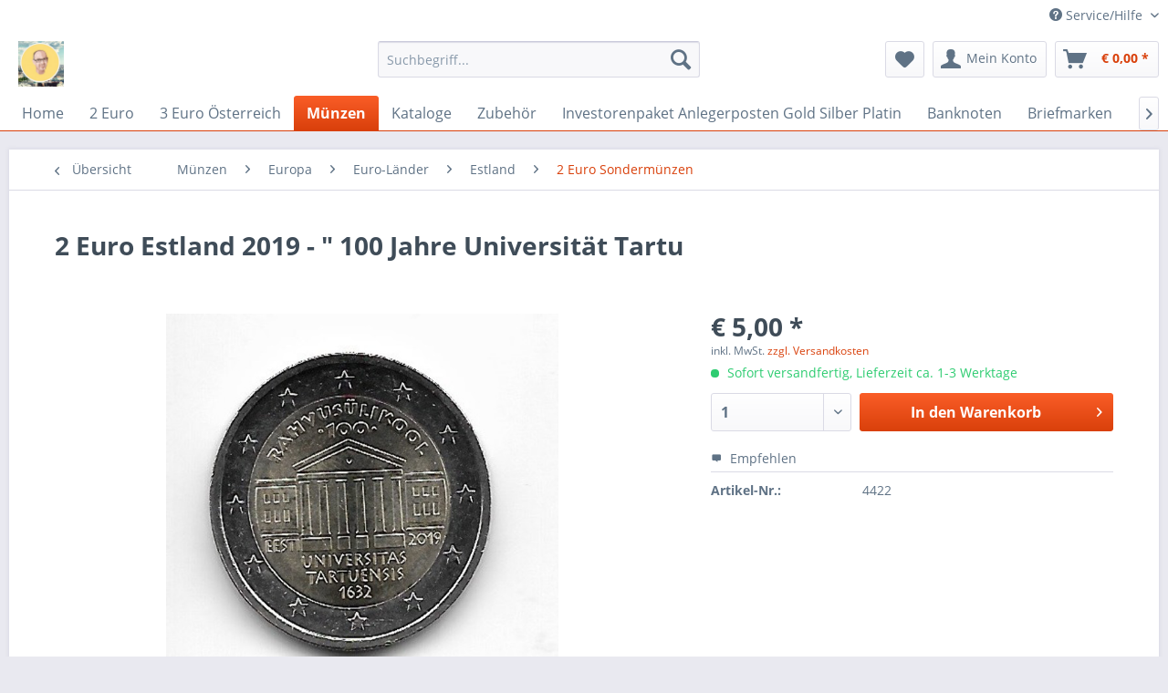

--- FILE ---
content_type: text/html; charset=UTF-8
request_url: https://eiamaya.at/muenzen/europa/euro-laender/estland/2-euro-sondermuenzen/4422/2-euro-estland-2019-100-jahre-universitaet-tartu
body_size: 12483
content:
<!DOCTYPE html>
<html class="no-js" lang="de" itemscope="itemscope" itemtype="http://schema.org/WebPage">
<head>
<meta charset="utf-8">
<meta name="author" content="" />
<meta name="robots" content="index,follow" />
<meta name="revisit-after" content="15 days" />
<meta name="keywords" content="" />
<meta name="description" content="Rollenware" />
<meta property="og:type" content="product" />
<meta property="og:site_name" content="Münzen Mayer" />
<meta property="og:url" content="https://eiamaya.at/muenzen/europa/euro-laender/estland/2-euro-sondermuenzen/4422/2-euro-estland-2019-100-jahre-universitaet-tartu" />
<meta property="og:title" content="2 Euro Estland 2019 - &quot; 100 Jahre Universität Tartu" />
<meta property="og:description" content="" />
<meta property="og:image" content="https://eiamaya.at/media/image/52/11/4e/9119.jpg" />
<meta property="product:brand" content="kein Hersteller" />
<meta property="product:price" content="5,00" />
<meta property="product:product_link" content="https://eiamaya.at/muenzen/europa/euro-laender/estland/2-euro-sondermuenzen/4422/2-euro-estland-2019-100-jahre-universitaet-tartu" />
<meta name="twitter:card" content="product" />
<meta name="twitter:site" content="Münzen Mayer" />
<meta name="twitter:title" content="2 Euro Estland 2019 - &quot; 100 Jahre Universität Tartu" />
<meta name="twitter:description" content="" />
<meta name="twitter:image" content="https://eiamaya.at/media/image/52/11/4e/9119.jpg" />
<meta itemprop="copyrightHolder" content="Münzen Mayer" />
<meta itemprop="copyrightYear" content="2014" />
<meta itemprop="isFamilyFriendly" content="True" />
<meta itemprop="image" content="https://eiamaya.at/media/image/ae/a1/58/Anmerkung-2019-12-04-210056.jpg" />
<meta name="viewport" content="width=device-width, initial-scale=1.0">
<meta name="mobile-web-app-capable" content="yes">
<meta name="apple-mobile-web-app-title" content="Münzen Mayer">
<meta name="apple-mobile-web-app-capable" content="yes">
<meta name="apple-mobile-web-app-status-bar-style" content="default">
<link rel="apple-touch-icon-precomposed" href="/themes/Frontend/Responsive/frontend/_public/src/img/apple-touch-icon-precomposed.png">
<link rel="shortcut icon" href="/themes/Frontend/Responsive/frontend/_public/src/img/favicon.ico">
<meta name="msapplication-navbutton-color" content="#D9400B" />
<meta name="application-name" content="Münzen Mayer" />
<meta name="msapplication-starturl" content="https://eiamaya.at/" />
<meta name="msapplication-window" content="width=1024;height=768" />
<meta name="msapplication-TileImage" content="/themes/Frontend/Responsive/frontend/_public/src/img/win-tile-image.png">
<meta name="msapplication-TileColor" content="#D9400B">
<meta name="theme-color" content="#D9400B" />
<link rel="canonical" href="https://eiamaya.at/muenzen/europa/euro-laender/estland/2-euro-sondermuenzen/4422/2-euro-estland-2019-100-jahre-universitaet-tartu" />
<title itemprop="name">2 Euro Estland 2019 - " 100 Jahre Universität Tartu | 2 Euro Sondermünzen | Estland | Euro-Länder  | Europa | Münzen | Münzen Mayer</title>
<link href="/web/cache/1708033047_2cec39f0490c8287aa1d6d7b0d29f7a2.css" media="all" rel="stylesheet" type="text/css" />
</head>
<body class="is--ctl-detail is--act-index" >
<div data-paypalUnifiedMetaDataContainer="true" data-paypalUnifiedRestoreOrderNumberUrl="https://eiamaya.at/widgets/PaypalUnifiedOrderNumber/restoreOrderNumber" class="is--hidden">
</div>
<div class="page-wrap">
<noscript class="noscript-main">
<div class="alert is--warning">
<div class="alert--icon">
<i class="icon--element icon--warning"></i>
</div>
<div class="alert--content">
Um M&#xFC;nzen&#x20;Mayer in vollem Umfang nutzen zu k&ouml;nnen, empfehlen wir Ihnen Javascript in Ihrem Browser zu aktiveren.
</div>
</div>
</noscript>
<header class="header-main">
<div class="top-bar">
<div class="container block-group">
<nav class="top-bar--navigation block" role="menubar">

    



    

<div class="navigation--entry entry--compare is--hidden" role="menuitem" aria-haspopup="true" data-drop-down-menu="true">
    

</div>
<div class="navigation--entry entry--service has--drop-down" role="menuitem" aria-haspopup="true" data-drop-down-menu="true">
<i class="icon--service"></i> Service/Hilfe
<ul class="service--list is--rounded" role="menu">
<li class="service--entry" role="menuitem">
<a class="service--link" href="javascript:openCookieConsentManager()" title="Cookies" >
Cookies
</a>
</li>
<li class="service--entry" role="menuitem">
<a class="service--link" href="https://eiamaya.at/kontaktformular" title="Kontakt" target="_self">
Kontakt
</a>
</li>
<li class="service--entry" role="menuitem">
<a class="service--link" href="https://eiamaya.at/versand-und-zahlungsbedingungen" title="Versand und Zahlungsbedingungen" >
Versand und Zahlungsbedingungen
</a>
</li>
<li class="service--entry" role="menuitem">
<a class="service--link" href="https://eiamaya.at/widerrufsrecht" title="Widerrufsrecht" >
Widerrufsrecht
</a>
</li>
<li class="service--entry" role="menuitem">
<a class="service--link" href="https://eiamaya.at/agb" title="AGB" >
AGB
</a>
</li>
<li class="service--entry" role="menuitem">
<a class="service--link" href="https://eiamaya.at/impressum" title="Impressum" >
Impressum
</a>
</li>
</ul>
</div>
</nav>
</div>
</div>
<div class="container header--navigation">
<div class="logo-main block-group" role="banner">
<div class="logo--shop block">
<a class="logo--link" href="https://eiamaya.at/" title="Münzen Mayer - zur Startseite wechseln">
<picture>
<source srcset="https://eiamaya.at/media/image/ae/a1/58/Anmerkung-2019-12-04-210056.jpg" media="(min-width: 78.75em)">
<source srcset="https://eiamaya.at/media/image/ae/a1/58/Anmerkung-2019-12-04-210056.jpg" media="(min-width: 64em)">
<source srcset="https://eiamaya.at/media/image/ae/a1/58/Anmerkung-2019-12-04-210056.jpg" media="(min-width: 48em)">
<img srcset="https://eiamaya.at/media/image/ae/a1/58/Anmerkung-2019-12-04-210056.jpg" alt="Münzen Mayer - zur Startseite wechseln" />
</picture>
</a>
</div>
</div>
<nav class="shop--navigation block-group">
<ul class="navigation--list block-group" role="menubar">
<li class="navigation--entry entry--menu-left" role="menuitem">
<a class="entry--link entry--trigger btn is--icon-left" href="#offcanvas--left" data-offcanvas="true" data-offCanvasSelector=".sidebar-main">
<i class="icon--menu"></i> Menü
</a>
</li>
<li class="navigation--entry entry--search" role="menuitem" data-search="true" aria-haspopup="true" data-minLength="3">
<a class="btn entry--link entry--trigger" href="#show-hide--search" title="Suche anzeigen / schließen">
<i class="icon--search"></i>
<span class="search--display">Suchen</span>
</a>
<form action="/search" method="get" class="main-search--form">
<input type="search" name="sSearch" class="main-search--field" autocomplete="off" autocapitalize="off" placeholder="Suchbegriff..." maxlength="30" />
<button type="submit" class="main-search--button">
<i class="icon--search"></i>
<span class="main-search--text">Suchen</span>
</button>
<div class="form--ajax-loader">&nbsp;</div>
</form>
<div class="main-search--results"></div>
</li>

    <li class="navigation--entry entry--notepad" role="menuitem">
        
        <a href="https://eiamaya.at/note" title="Merkzettel" class="btn">
            <i class="icon--heart"></i>
                    </a>
    </li>




    <li class="navigation--entry entry--account with-slt"
        role="menuitem"
        data-offcanvas="true"
        data-offCanvasSelector=".account--dropdown-navigation">
        
            <a href="https://eiamaya.at/account"
               title="Mein Konto"
               class="btn is--icon-left entry--link account--link">
                <i class="icon--account"></i>
                                    <span class="account--display">
                        Mein Konto
                    </span>
                            </a>
        

                    
                <div class="account--dropdown-navigation">

                    
                        <div class="navigation--smartphone">
                            <div class="entry--close-off-canvas">
                                <a href="#close-account-menu"
                                   class="account--close-off-canvas"
                                   title="Menü schließen">
                                    Menü schließen <i class="icon--arrow-right"></i>
                                </a>
                            </div>
                        </div>
                    

                    
                            <div class="account--menu is--rounded is--personalized">
        
                            
                
                                            <span class="navigation--headline">
                            Mein Konto
                        </span>
                                    

                
                <div class="account--menu-container">

                    
                        
                        <ul class="sidebar--navigation navigation--list is--level0 show--active-items">
                            
                                
                                
                                    
                                                                                    <li class="navigation--entry">
                                                <span class="navigation--signin">
                                                    <a href="https://eiamaya.at/account#hide-registration"
                                                       class="blocked--link btn is--primary navigation--signin-btn"
                                                       data-collapseTarget="#registration"
                                                       data-action="close">
                                                        Anmelden
                                                    </a>
                                                    <span class="navigation--register">
                                                        oder
                                                        <a href="https://eiamaya.at/account#show-registration"
                                                           class="blocked--link"
                                                           data-collapseTarget="#registration"
                                                           data-action="open">
                                                            registrieren
                                                        </a>
                                                    </span>
                                                </span>
                                            </li>
                                                                            

                                    
                                        <li class="navigation--entry">
                                            <a href="https://eiamaya.at/account" title="Übersicht" class="navigation--link">
                                                Übersicht
                                            </a>
                                        </li>
                                    
                                

                                
                                
                                    <li class="navigation--entry">
                                        <a href="https://eiamaya.at/account/profile" title="Persönliche Daten" class="navigation--link" rel="nofollow">
                                            Persönliche Daten
                                        </a>
                                    </li>
                                

                                
                                
                                                                            
                                            <li class="navigation--entry">
                                                <a href="https://eiamaya.at/address/index/sidebar/" title="Adressen" class="navigation--link" rel="nofollow">
                                                    Adressen
                                                </a>
                                            </li>
                                        
                                                                    

                                
                                
                                    <li class="navigation--entry">
                                        <a href="https://eiamaya.at/account/payment" title="Zahlungsarten" class="navigation--link" rel="nofollow">
                                            Zahlungsarten
                                        </a>
                                    </li>
                                

                                
                                
                                    <li class="navigation--entry">
                                        <a href="https://eiamaya.at/account/orders" title="Bestellungen" class="navigation--link" rel="nofollow">
                                            Bestellungen
                                        </a>
                                    </li>
                                

                                
                                
                                                                            <li class="navigation--entry">
                                            <a href="https://eiamaya.at/account/downloads" title="Sofortdownloads" class="navigation--link" rel="nofollow">
                                                Sofortdownloads
                                            </a>
                                        </li>
                                                                    

                                
                                
                                    <li class="navigation--entry">
                                        <a href="https://eiamaya.at/note" title="Merkzettel" class="navigation--link" rel="nofollow">
                                            Merkzettel
                                        </a>
                                    </li>
                                

                                
                                
                                                                    

                                
                                
                                                                    
                            
                        </ul>
                    
                </div>
                    
    </div>
                    
                </div>
            
            </li>




    <li class="navigation--entry entry--cart" role="menuitem">
        
        <a class="btn is--icon-left cart--link" href="https://eiamaya.at/checkout/cart" title="Warenkorb">
            <span class="cart--display">
                                    Warenkorb
                            </span>

            <span class="badge is--primary is--minimal cart--quantity is--hidden">0</span>

            <i class="icon--basket"></i>

            <span class="cart--amount">
                &euro;&nbsp;0,00 *
            </span>
        </a>
        <div class="ajax-loader">&nbsp;</div>
    </li>



</ul>
</nav>
<div class="container--ajax-cart" data-collapse-cart="true" data-displayMode="offcanvas"></div>
</div>
</header>
<nav class="navigation-main">
<div class="container" data-menu-scroller="true" data-listSelector=".navigation--list.container" data-viewPortSelector=".navigation--list-wrapper">
<div class="navigation--list-wrapper">
<ul class="navigation--list container" role="menubar" itemscope="itemscope" itemtype="http://schema.org/SiteNavigationElement">
<li class="navigation--entry is--home" role="menuitem"><a class="navigation--link is--first" href="https://eiamaya.at/" title="Home" itemprop="url"><span itemprop="name">Home</span></a></li><li class="navigation--entry" role="menuitem"><a class="navigation--link" href="https://eiamaya.at/2-euro/" title="2 Euro" itemprop="url"><span itemprop="name">2 Euro</span></a></li><li class="navigation--entry" role="menuitem"><a class="navigation--link" href="https://eiamaya.at/3-euro-oesterreich/" title="3 Euro Österreich" itemprop="url"><span itemprop="name">3 Euro Österreich</span></a></li><li class="navigation--entry is--active" role="menuitem"><a class="navigation--link is--active" href="https://eiamaya.at/muenzen/" title="Münzen" itemprop="url"><span itemprop="name">Münzen</span></a></li><li class="navigation--entry" role="menuitem"><a class="navigation--link" href="https://eiamaya.at/kataloge/" title="Kataloge" itemprop="url"><span itemprop="name">Kataloge</span></a></li><li class="navigation--entry" role="menuitem"><a class="navigation--link" href="https://eiamaya.at/zubehoer/" title="Zubehör" itemprop="url"><span itemprop="name">Zubehör</span></a></li><li class="navigation--entry" role="menuitem"><a class="navigation--link" href="https://eiamaya.at/investorenpaket-anlegerposten-gold-silber-platin/" title="Investorenpaket Anlegerposten Gold Silber Platin" itemprop="url"><span itemprop="name">Investorenpaket Anlegerposten Gold Silber Platin</span></a></li><li class="navigation--entry" role="menuitem"><a class="navigation--link" href="https://eiamaya.at/banknoten/" title="Banknoten" itemprop="url"><span itemprop="name">Banknoten</span></a></li><li class="navigation--entry" role="menuitem"><a class="navigation--link" href="https://eiamaya.at/briefmarken/" title="Briefmarken" itemprop="url"><span itemprop="name">Briefmarken</span></a></li><li class="navigation--entry" role="menuitem"><a class="navigation--link" href="https://eiamaya.at/briefe-ganzsachen-etc./" title="Briefe Ganzsachen etc." itemprop="url"><span itemprop="name">Briefe Ganzsachen etc.</span></a></li><li class="navigation--entry" role="menuitem"><a class="navigation--link" href="https://eiamaya.at/comics-buecher.../" title="Comics,Bücher..." itemprop="url"><span itemprop="name">Comics,Bücher...</span></a></li><li class="navigation--entry" role="menuitem"><a class="navigation--link" href="https://eiamaya.at/orden-abzeichen-medaillen-jetons/" title="Orden & Abzeichen,Medaillen, Jetons" itemprop="url"><span itemprop="name">Orden & Abzeichen,Medaillen, Jetons</span></a></li><li class="navigation--entry" role="menuitem"><a class="navigation--link" href="https://eiamaya.at/schalplatten-vinyl/" title="Schalplatten Vinyl" itemprop="url"><span itemprop="name">Schalplatten Vinyl</span></a></li><li class="navigation--entry" role="menuitem"><a class="navigation--link" href="https://eiamaya.at/fahrzeuge/" title="Fahrzeuge" itemprop="url"><span itemprop="name">Fahrzeuge</span></a></li><li class="navigation--entry" role="menuitem"><a class="navigation--link" href="https://eiamaya.at/flohmarkt/" title="Flohmarkt" itemprop="url"><span itemprop="name">Flohmarkt</span></a></li><li class="navigation--entry" role="menuitem"><a class="navigation--link" href="https://eiamaya.at/wir-kaufen-an-nach-bedarf/" title="Wir Kaufen an nach Bedarf!" itemprop="url"><span itemprop="name">Wir Kaufen an nach Bedarf!</span></a></li>            </ul>
</div>
</div>
</nav>
<section class="content-main container block-group">
<nav class="content--breadcrumb block">
<a class="breadcrumb--button breadcrumb--link" href="https://eiamaya.at/muenzen/europa/euro-laender/estland/2-euro-sondermuenzen/" title="Übersicht">
<i class="icon--arrow-left"></i>
<span class="breadcrumb--title">Übersicht</span>
</a>
<ul class="breadcrumb--list" role="menu" itemscope itemtype="http://schema.org/BreadcrumbList">
<li class="breadcrumb--entry" itemprop="itemListElement" itemscope itemtype="http://schema.org/ListItem">
<a class="breadcrumb--link" href="https://eiamaya.at/muenzen/" title="Münzen" itemprop="item">
<link itemprop="url" href="https://eiamaya.at/muenzen/" />
<span class="breadcrumb--title" itemprop="name">Münzen</span>
</a>
<meta itemprop="position" content="0" />
</li>
<li class="breadcrumb--separator">
<i class="icon--arrow-right"></i>
</li>
<li class="breadcrumb--entry" itemprop="itemListElement" itemscope itemtype="http://schema.org/ListItem">
<a class="breadcrumb--link" href="https://eiamaya.at/muenzen/europa/" title="Europa" itemprop="item">
<link itemprop="url" href="https://eiamaya.at/muenzen/europa/" />
<span class="breadcrumb--title" itemprop="name">Europa</span>
</a>
<meta itemprop="position" content="1" />
</li>
<li class="breadcrumb--separator">
<i class="icon--arrow-right"></i>
</li>
<li class="breadcrumb--entry" itemprop="itemListElement" itemscope itemtype="http://schema.org/ListItem">
<a class="breadcrumb--link" href="https://eiamaya.at/muenzen/europa/euro-laender/" title="Euro-Länder " itemprop="item">
<link itemprop="url" href="https://eiamaya.at/muenzen/europa/euro-laender/" />
<span class="breadcrumb--title" itemprop="name">Euro-Länder </span>
</a>
<meta itemprop="position" content="2" />
</li>
<li class="breadcrumb--separator">
<i class="icon--arrow-right"></i>
</li>
<li class="breadcrumb--entry" itemprop="itemListElement" itemscope itemtype="http://schema.org/ListItem">
<a class="breadcrumb--link" href="https://eiamaya.at/muenzen/europa/euro-laender/estland/" title="Estland" itemprop="item">
<link itemprop="url" href="https://eiamaya.at/muenzen/europa/euro-laender/estland/" />
<span class="breadcrumb--title" itemprop="name">Estland</span>
</a>
<meta itemprop="position" content="3" />
</li>
<li class="breadcrumb--separator">
<i class="icon--arrow-right"></i>
</li>
<li class="breadcrumb--entry is--active" itemprop="itemListElement" itemscope itemtype="http://schema.org/ListItem">
<a class="breadcrumb--link" href="https://eiamaya.at/muenzen/europa/euro-laender/estland/2-euro-sondermuenzen/" title="2 Euro Sondermünzen" itemprop="item">
<link itemprop="url" href="https://eiamaya.at/muenzen/europa/euro-laender/estland/2-euro-sondermuenzen/" />
<span class="breadcrumb--title" itemprop="name">2 Euro Sondermünzen</span>
</a>
<meta itemprop="position" content="4" />
</li>
</ul>
</nav>
<nav class="product--navigation">
<a href="#" class="navigation--link link--prev">
<div class="link--prev-button">
<span class="link--prev-inner">Zurück</span>
</div>
<div class="image--wrapper">
<div class="image--container"></div>
</div>
</a>
<a href="#" class="navigation--link link--next">
<div class="link--next-button">
<span class="link--next-inner">Vor</span>
</div>
<div class="image--wrapper">
<div class="image--container"></div>
</div>
</a>
</nav>
<div class="content-main--inner">
<aside class="sidebar-main off-canvas">
<div class="navigation--smartphone">
<ul class="navigation--list ">
<li class="navigation--entry entry--close-off-canvas">
<a href="#close-categories-menu" title="Menü schließen" class="navigation--link">
Menü schließen <i class="icon--arrow-right"></i>
</a>
</li>
</ul>
<div class="mobile--switches">

    



    

</div>
</div>
<div class="sidebar--categories-wrapper" data-subcategory-nav="true" data-mainCategoryId="3" data-categoryId="949" data-fetchUrl="/widgets/listing/getCategory/categoryId/949">
<div class="categories--headline navigation--headline">
Kategorien
</div>
<div class="sidebar--categories-navigation">
<ul class="sidebar--navigation categories--navigation navigation--list is--drop-down is--level0 is--rounded" role="menu">
<li class="navigation--entry has--sub-children" role="menuitem">
<a class="navigation--link link--go-forward" href="https://eiamaya.at/2-euro/" data-categoryId="805" data-fetchUrl="/widgets/listing/getCategory/categoryId/805" title="2 Euro" >
2 Euro
<span class="is--icon-right">
<i class="icon--arrow-right"></i>
</span>
</a>
</li>
<li class="navigation--entry has--sub-children" role="menuitem">
<a class="navigation--link link--go-forward" href="https://eiamaya.at/3-euro-oesterreich/" data-categoryId="1653" data-fetchUrl="/widgets/listing/getCategory/categoryId/1653" title="3 Euro Österreich" >
3 Euro Österreich
<span class="is--icon-right">
<i class="icon--arrow-right"></i>
</span>
</a>
</li>
<li class="navigation--entry is--active has--sub-categories has--sub-children" role="menuitem">
<a class="navigation--link is--active has--sub-categories link--go-forward" href="https://eiamaya.at/muenzen/" data-categoryId="821" data-fetchUrl="/widgets/listing/getCategory/categoryId/821" title="Münzen" >
Münzen
<span class="is--icon-right">
<i class="icon--arrow-right"></i>
</span>
</a>
<ul class="sidebar--navigation categories--navigation navigation--list is--level1 is--rounded" role="menu">
<li class="navigation--entry has--sub-children" role="menuitem">
<a class="navigation--link link--go-forward" href="https://eiamaya.at/muenzen/muenzen-oesterreich/" data-categoryId="731" data-fetchUrl="/widgets/listing/getCategory/categoryId/731" title="Münzen Österreich" >
Münzen Österreich
<span class="is--icon-right">
<i class="icon--arrow-right"></i>
</span>
</a>
</li>
<li class="navigation--entry is--active has--sub-categories has--sub-children" role="menuitem">
<a class="navigation--link is--active has--sub-categories link--go-forward" href="https://eiamaya.at/muenzen/europa/" data-categoryId="1006" data-fetchUrl="/widgets/listing/getCategory/categoryId/1006" title="Europa" >
Europa
<span class="is--icon-right">
<i class="icon--arrow-right"></i>
</span>
</a>
<ul class="sidebar--navigation categories--navigation navigation--list is--level2 navigation--level-high is--rounded" role="menu">
<li class="navigation--entry has--sub-children" role="menuitem">
<a class="navigation--link link--go-forward" href="https://eiamaya.at/muenzen/europa/3-euro-sondermuenze/" data-categoryId="820" data-fetchUrl="/widgets/listing/getCategory/categoryId/820" title="3 Euro Sondermünze" >
3 Euro Sondermünze
<span class="is--icon-right">
<i class="icon--arrow-right"></i>
</span>
</a>
</li>
<li class="navigation--entry is--active has--sub-categories has--sub-children" role="menuitem">
<a class="navigation--link is--active has--sub-categories link--go-forward" href="https://eiamaya.at/muenzen/europa/euro-laender/" data-categoryId="772" data-fetchUrl="/widgets/listing/getCategory/categoryId/772" title="Euro-Länder " >
Euro-Länder
<span class="is--icon-right">
<i class="icon--arrow-right"></i>
</span>
</a>
<ul class="sidebar--navigation categories--navigation navigation--list is--level3 navigation--level-high is--rounded" role="menu">
<li class="navigation--entry has--sub-children" role="menuitem">
<a class="navigation--link link--go-forward" href="https://eiamaya.at/muenzen/europa/euro-laender/bulgarien/" data-categoryId="1863" data-fetchUrl="/widgets/listing/getCategory/categoryId/1863" title="Bulgarien" >
Bulgarien
<span class="is--icon-right">
<i class="icon--arrow-right"></i>
</span>
</a>
</li>
<li class="navigation--entry has--sub-children" role="menuitem">
<a class="navigation--link link--go-forward" href="https://eiamaya.at/muenzen/europa/euro-laender/andorra/" data-categoryId="878" data-fetchUrl="/widgets/listing/getCategory/categoryId/878" title="Andorra" >
Andorra
<span class="is--icon-right">
<i class="icon--arrow-right"></i>
</span>
</a>
</li>
<li class="navigation--entry has--sub-children" role="menuitem">
<a class="navigation--link link--go-forward" href="https://eiamaya.at/muenzen/europa/euro-laender/belgien/" data-categoryId="785" data-fetchUrl="/widgets/listing/getCategory/categoryId/785" title="Belgien" >
Belgien
<span class="is--icon-right">
<i class="icon--arrow-right"></i>
</span>
</a>
</li>
<li class="navigation--entry has--sub-children" role="menuitem">
<a class="navigation--link link--go-forward" href="https://eiamaya.at/muenzen/europa/euro-laender/deutschland/" data-categoryId="786" data-fetchUrl="/widgets/listing/getCategory/categoryId/786" title="Deutschland" >
Deutschland
<span class="is--icon-right">
<i class="icon--arrow-right"></i>
</span>
</a>
</li>
<li class="navigation--entry is--active has--sub-categories has--sub-children" role="menuitem">
<a class="navigation--link is--active has--sub-categories link--go-forward" href="https://eiamaya.at/muenzen/europa/euro-laender/estland/" data-categoryId="787" data-fetchUrl="/widgets/listing/getCategory/categoryId/787" title="Estland" >
Estland
<span class="is--icon-right">
<i class="icon--arrow-right"></i>
</span>
</a>
<ul class="sidebar--navigation categories--navigation navigation--list is--level4 navigation--level-high is--rounded" role="menu">
<li class="navigation--entry" role="menuitem">
<a class="navigation--link" href="https://eiamaya.at/muenzen/europa/euro-laender/estland/estland-vor-euro/" data-categoryId="1741" data-fetchUrl="/widgets/listing/getCategory/categoryId/1741" title="Estland vor Euro" >
Estland vor Euro
</a>
</li>
<li class="navigation--entry is--active" role="menuitem">
<a class="navigation--link is--active" href="https://eiamaya.at/muenzen/europa/euro-laender/estland/2-euro-sondermuenzen/" data-categoryId="949" data-fetchUrl="/widgets/listing/getCategory/categoryId/949" title="2 Euro Sondermünzen" >
2 Euro Sondermünzen
</a>
</li>
<li class="navigation--entry" role="menuitem">
<a class="navigation--link" href="https://eiamaya.at/muenzen/europa/euro-laender/estland/kursmuenzen-coinset-gedenkmuenzen/" data-categoryId="969" data-fetchUrl="/widgets/listing/getCategory/categoryId/969" title="Kursmünzen Coinset Gedenkmünzen" >
Kursmünzen Coinset Gedenkmünzen
</a>
</li>
</ul>
</li>
<li class="navigation--entry has--sub-children" role="menuitem">
<a class="navigation--link link--go-forward" href="https://eiamaya.at/muenzen/europa/euro-laender/finnland/" data-categoryId="788" data-fetchUrl="/widgets/listing/getCategory/categoryId/788" title="Finnland" >
Finnland
<span class="is--icon-right">
<i class="icon--arrow-right"></i>
</span>
</a>
</li>
<li class="navigation--entry has--sub-children" role="menuitem">
<a class="navigation--link link--go-forward" href="https://eiamaya.at/muenzen/europa/euro-laender/frankreich/" data-categoryId="789" data-fetchUrl="/widgets/listing/getCategory/categoryId/789" title="Frankreich" >
Frankreich
<span class="is--icon-right">
<i class="icon--arrow-right"></i>
</span>
</a>
</li>
<li class="navigation--entry has--sub-children" role="menuitem">
<a class="navigation--link link--go-forward" href="https://eiamaya.at/muenzen/europa/euro-laender/griechenland/" data-categoryId="790" data-fetchUrl="/widgets/listing/getCategory/categoryId/790" title="Griechenland" >
Griechenland
<span class="is--icon-right">
<i class="icon--arrow-right"></i>
</span>
</a>
</li>
<li class="navigation--entry has--sub-children" role="menuitem">
<a class="navigation--link link--go-forward" href="https://eiamaya.at/muenzen/europa/euro-laender/kroatien/" data-categoryId="1784" data-fetchUrl="/widgets/listing/getCategory/categoryId/1784" title="Kroatien" >
Kroatien
<span class="is--icon-right">
<i class="icon--arrow-right"></i>
</span>
</a>
</li>
<li class="navigation--entry has--sub-children" role="menuitem">
<a class="navigation--link link--go-forward" href="https://eiamaya.at/muenzen/europa/euro-laender/irland/" data-categoryId="791" data-fetchUrl="/widgets/listing/getCategory/categoryId/791" title="Irland" >
Irland
<span class="is--icon-right">
<i class="icon--arrow-right"></i>
</span>
</a>
</li>
<li class="navigation--entry has--sub-children" role="menuitem">
<a class="navigation--link link--go-forward" href="https://eiamaya.at/muenzen/europa/euro-laender/italien/" data-categoryId="792" data-fetchUrl="/widgets/listing/getCategory/categoryId/792" title="Italien" >
Italien
<span class="is--icon-right">
<i class="icon--arrow-right"></i>
</span>
</a>
</li>
<li class="navigation--entry has--sub-children" role="menuitem">
<a class="navigation--link link--go-forward" href="https://eiamaya.at/muenzen/europa/euro-laender/lettland/" data-categoryId="793" data-fetchUrl="/widgets/listing/getCategory/categoryId/793" title="Lettland" >
Lettland
<span class="is--icon-right">
<i class="icon--arrow-right"></i>
</span>
</a>
</li>
<li class="navigation--entry has--sub-children" role="menuitem">
<a class="navigation--link link--go-forward" href="https://eiamaya.at/muenzen/europa/euro-laender/litauen/" data-categoryId="877" data-fetchUrl="/widgets/listing/getCategory/categoryId/877" title="Litauen" >
Litauen
<span class="is--icon-right">
<i class="icon--arrow-right"></i>
</span>
</a>
</li>
<li class="navigation--entry has--sub-children" role="menuitem">
<a class="navigation--link link--go-forward" href="https://eiamaya.at/muenzen/europa/euro-laender/luxemburg/" data-categoryId="794" data-fetchUrl="/widgets/listing/getCategory/categoryId/794" title="Luxemburg" >
Luxemburg
<span class="is--icon-right">
<i class="icon--arrow-right"></i>
</span>
</a>
</li>
<li class="navigation--entry has--sub-children" role="menuitem">
<a class="navigation--link link--go-forward" href="https://eiamaya.at/muenzen/europa/euro-laender/malta/" data-categoryId="795" data-fetchUrl="/widgets/listing/getCategory/categoryId/795" title="Malta" >
Malta
<span class="is--icon-right">
<i class="icon--arrow-right"></i>
</span>
</a>
</li>
<li class="navigation--entry has--sub-children" role="menuitem">
<a class="navigation--link link--go-forward" href="https://eiamaya.at/muenzen/europa/euro-laender/monaco/" data-categoryId="796" data-fetchUrl="/widgets/listing/getCategory/categoryId/796" title="Monaco" >
Monaco
<span class="is--icon-right">
<i class="icon--arrow-right"></i>
</span>
</a>
</li>
<li class="navigation--entry has--sub-children" role="menuitem">
<a class="navigation--link link--go-forward" href="https://eiamaya.at/muenzen/europa/euro-laender/niederlande/" data-categoryId="797" data-fetchUrl="/widgets/listing/getCategory/categoryId/797" title="Niederlande" >
Niederlande
<span class="is--icon-right">
<i class="icon--arrow-right"></i>
</span>
</a>
</li>
<li class="navigation--entry has--sub-children" role="menuitem">
<a class="navigation--link link--go-forward" href="https://eiamaya.at/muenzen/europa/euro-laender/oesterreich-euro/" data-categoryId="773" data-fetchUrl="/widgets/listing/getCategory/categoryId/773" title="Österreich Euro" >
Österreich Euro
<span class="is--icon-right">
<i class="icon--arrow-right"></i>
</span>
</a>
</li>
<li class="navigation--entry has--sub-children" role="menuitem">
<a class="navigation--link link--go-forward" href="https://eiamaya.at/muenzen/europa/euro-laender/portugal/" data-categoryId="798" data-fetchUrl="/widgets/listing/getCategory/categoryId/798" title="Portugal" >
Portugal
<span class="is--icon-right">
<i class="icon--arrow-right"></i>
</span>
</a>
</li>
<li class="navigation--entry has--sub-children" role="menuitem">
<a class="navigation--link link--go-forward" href="https://eiamaya.at/muenzen/europa/euro-laender/san-marino/" data-categoryId="799" data-fetchUrl="/widgets/listing/getCategory/categoryId/799" title="San Marino" >
San Marino
<span class="is--icon-right">
<i class="icon--arrow-right"></i>
</span>
</a>
</li>
<li class="navigation--entry has--sub-children" role="menuitem">
<a class="navigation--link link--go-forward" href="https://eiamaya.at/muenzen/europa/euro-laender/slowakei/" data-categoryId="800" data-fetchUrl="/widgets/listing/getCategory/categoryId/800" title="Slowakei" >
Slowakei
<span class="is--icon-right">
<i class="icon--arrow-right"></i>
</span>
</a>
</li>
<li class="navigation--entry has--sub-children" role="menuitem">
<a class="navigation--link link--go-forward" href="https://eiamaya.at/muenzen/europa/euro-laender/slowenien/" data-categoryId="801" data-fetchUrl="/widgets/listing/getCategory/categoryId/801" title="Slowenien" >
Slowenien
<span class="is--icon-right">
<i class="icon--arrow-right"></i>
</span>
</a>
</li>
<li class="navigation--entry has--sub-children" role="menuitem">
<a class="navigation--link link--go-forward" href="https://eiamaya.at/muenzen/europa/euro-laender/spanien/" data-categoryId="802" data-fetchUrl="/widgets/listing/getCategory/categoryId/802" title="Spanien" >
Spanien
<span class="is--icon-right">
<i class="icon--arrow-right"></i>
</span>
</a>
</li>
<li class="navigation--entry has--sub-children" role="menuitem">
<a class="navigation--link link--go-forward" href="https://eiamaya.at/muenzen/europa/euro-laender/vatikan/" data-categoryId="803" data-fetchUrl="/widgets/listing/getCategory/categoryId/803" title="Vatikan" >
Vatikan
<span class="is--icon-right">
<i class="icon--arrow-right"></i>
</span>
</a>
</li>
<li class="navigation--entry has--sub-children" role="menuitem">
<a class="navigation--link link--go-forward" href="https://eiamaya.at/muenzen/europa/euro-laender/zypern/" data-categoryId="804" data-fetchUrl="/widgets/listing/getCategory/categoryId/804" title="Zypern" >
Zypern
<span class="is--icon-right">
<i class="icon--arrow-right"></i>
</span>
</a>
</li>
</ul>
</li>
<li class="navigation--entry" role="menuitem">
<a class="navigation--link" href="https://eiamaya.at/muenzen/europa/england/" data-categoryId="1390" data-fetchUrl="/widgets/listing/getCategory/categoryId/1390" title="England" >
England
</a>
</li>
<li class="navigation--entry" role="menuitem">
<a class="navigation--link" href="https://eiamaya.at/muenzen/europa/liechtenstein/" data-categoryId="1688" data-fetchUrl="/widgets/listing/getCategory/categoryId/1688" title="Liechtenstein" >
Liechtenstein
</a>
</li>
<li class="navigation--entry" role="menuitem">
<a class="navigation--link" href="https://eiamaya.at/muenzen/europa/jugoslawien/" data-categoryId="1738" data-fetchUrl="/widgets/listing/getCategory/categoryId/1738" title="Jugoslawien" >
Jugoslawien
</a>
</li>
<li class="navigation--entry has--sub-children" role="menuitem">
<a class="navigation--link link--go-forward" href="https://eiamaya.at/muenzen/europa/polen/" data-categoryId="822" data-fetchUrl="/widgets/listing/getCategory/categoryId/822" title="Polen" >
Polen
<span class="is--icon-right">
<i class="icon--arrow-right"></i>
</span>
</a>
</li>
<li class="navigation--entry has--sub-children" role="menuitem">
<a class="navigation--link link--go-forward" href="https://eiamaya.at/muenzen/europa/russland/" data-categoryId="1028" data-fetchUrl="/widgets/listing/getCategory/categoryId/1028" title="Rußland" >
Rußland
<span class="is--icon-right">
<i class="icon--arrow-right"></i>
</span>
</a>
</li>
<li class="navigation--entry" role="menuitem">
<a class="navigation--link" href="https://eiamaya.at/muenzen/europa/schweiz/" data-categoryId="1085" data-fetchUrl="/widgets/listing/getCategory/categoryId/1085" title="Schweiz" >
Schweiz
</a>
</li>
<li class="navigation--entry" role="menuitem">
<a class="navigation--link" href="https://eiamaya.at/muenzen/europa/tschechien/" data-categoryId="1551" data-fetchUrl="/widgets/listing/getCategory/categoryId/1551" title="Tschechien" >
Tschechien
</a>
</li>
<li class="navigation--entry" role="menuitem">
<a class="navigation--link" href="https://eiamaya.at/muenzen/europa/tschechoslowakei/" data-categoryId="1689" data-fetchUrl="/widgets/listing/getCategory/categoryId/1689" title="Tschechoslowakei" >
Tschechoslowakei
</a>
</li>
<li class="navigation--entry" role="menuitem">
<a class="navigation--link" href="https://eiamaya.at/muenzen/europa/ukraine/" data-categoryId="1665" data-fetchUrl="/widgets/listing/getCategory/categoryId/1665" title="Ukraine" >
Ukraine
</a>
</li>
<li class="navigation--entry" role="menuitem">
<a class="navigation--link" href="https://eiamaya.at/muenzen/europa/ungarn/" data-categoryId="1008" data-fetchUrl="/widgets/listing/getCategory/categoryId/1008" title="Ungarn" >
Ungarn
</a>
</li>
<li class="navigation--entry" role="menuitem">
<a class="navigation--link" href="https://eiamaya.at/muenzen/europa/verschiedene-europa-laender/" data-categoryId="1794" data-fetchUrl="/widgets/listing/getCategory/categoryId/1794" title="Verschiedene Europa Länder" >
Verschiedene Europa Länder
</a>
</li>
</ul>
</li>
<li class="navigation--entry has--sub-children" role="menuitem">
<a class="navigation--link link--go-forward" href="https://eiamaya.at/muenzen/asien/" data-categoryId="1009" data-fetchUrl="/widgets/listing/getCategory/categoryId/1009" title="Asien" >
Asien
<span class="is--icon-right">
<i class="icon--arrow-right"></i>
</span>
</a>
</li>
<li class="navigation--entry has--sub-children" role="menuitem">
<a class="navigation--link link--go-forward" href="https://eiamaya.at/muenzen/afrika/" data-categoryId="1010" data-fetchUrl="/widgets/listing/getCategory/categoryId/1010" title="Afrika" >
Afrika
<span class="is--icon-right">
<i class="icon--arrow-right"></i>
</span>
</a>
</li>
<li class="navigation--entry has--sub-children" role="menuitem">
<a class="navigation--link link--go-forward" href="https://eiamaya.at/muenzen/australien-ozeanien/" data-categoryId="1011" data-fetchUrl="/widgets/listing/getCategory/categoryId/1011" title="Australien &amp; Ozeanien" >
Australien & Ozeanien
<span class="is--icon-right">
<i class="icon--arrow-right"></i>
</span>
</a>
</li>
<li class="navigation--entry has--sub-children" role="menuitem">
<a class="navigation--link link--go-forward" href="https://eiamaya.at/muenzen/amerika/" data-categoryId="1007" data-fetchUrl="/widgets/listing/getCategory/categoryId/1007" title="Amerika" >
Amerika
<span class="is--icon-right">
<i class="icon--arrow-right"></i>
</span>
</a>
</li>
</ul>
</li>
<li class="navigation--entry has--sub-children" role="menuitem">
<a class="navigation--link link--go-forward" href="https://eiamaya.at/kataloge/" data-categoryId="851" data-fetchUrl="/widgets/listing/getCategory/categoryId/851" title="Kataloge" >
Kataloge
<span class="is--icon-right">
<i class="icon--arrow-right"></i>
</span>
</a>
</li>
<li class="navigation--entry has--sub-children" role="menuitem">
<a class="navigation--link link--go-forward" href="https://eiamaya.at/zubehoer/" data-categoryId="856" data-fetchUrl="/widgets/listing/getCategory/categoryId/856" title="Zubehör" >
Zubehör
<span class="is--icon-right">
<i class="icon--arrow-right"></i>
</span>
</a>
</li>
<li class="navigation--entry has--sub-children" role="menuitem">
<a class="navigation--link link--go-forward" href="https://eiamaya.at/investorenpaket-anlegerposten-gold-silber-platin/" data-categoryId="871" data-fetchUrl="/widgets/listing/getCategory/categoryId/871" title="Investorenpaket Anlegerposten Gold Silber Platin" >
Investorenpaket Anlegerposten Gold Silber Platin
<span class="is--icon-right">
<i class="icon--arrow-right"></i>
</span>
</a>
</li>
<li class="navigation--entry has--sub-children" role="menuitem">
<a class="navigation--link link--go-forward" href="https://eiamaya.at/banknoten/" data-categoryId="725" data-fetchUrl="/widgets/listing/getCategory/categoryId/725" title="Banknoten" >
Banknoten
<span class="is--icon-right">
<i class="icon--arrow-right"></i>
</span>
</a>
</li>
<li class="navigation--entry has--sub-children" role="menuitem">
<a class="navigation--link link--go-forward" href="https://eiamaya.at/briefmarken/" data-categoryId="861" data-fetchUrl="/widgets/listing/getCategory/categoryId/861" title="Briefmarken" >
Briefmarken
<span class="is--icon-right">
<i class="icon--arrow-right"></i>
</span>
</a>
</li>
<li class="navigation--entry has--sub-children" role="menuitem">
<a class="navigation--link link--go-forward" href="https://eiamaya.at/briefe-ganzsachen-etc./" data-categoryId="1565" data-fetchUrl="/widgets/listing/getCategory/categoryId/1565" title="Briefe Ganzsachen etc." >
Briefe Ganzsachen etc.
<span class="is--icon-right">
<i class="icon--arrow-right"></i>
</span>
</a>
</li>
<li class="navigation--entry has--sub-children" role="menuitem">
<a class="navigation--link link--go-forward" href="https://eiamaya.at/comics-buecher.../" data-categoryId="712" data-fetchUrl="/widgets/listing/getCategory/categoryId/712" title="Comics,Bücher..." >
Comics,Bücher...
<span class="is--icon-right">
<i class="icon--arrow-right"></i>
</span>
</a>
</li>
<li class="navigation--entry has--sub-children" role="menuitem">
<a class="navigation--link link--go-forward" href="https://eiamaya.at/orden-abzeichen-medaillen-jetons/" data-categoryId="876" data-fetchUrl="/widgets/listing/getCategory/categoryId/876" title="Orden &amp; Abzeichen,Medaillen, Jetons" >
Orden & Abzeichen,Medaillen, Jetons
<span class="is--icon-right">
<i class="icon--arrow-right"></i>
</span>
</a>
</li>
<li class="navigation--entry has--sub-children" role="menuitem">
<a class="navigation--link link--go-forward" href="https://eiamaya.at/schalplatten-vinyl/" data-categoryId="1622" data-fetchUrl="/widgets/listing/getCategory/categoryId/1622" title="Schalplatten Vinyl" >
Schalplatten Vinyl
<span class="is--icon-right">
<i class="icon--arrow-right"></i>
</span>
</a>
</li>
<li class="navigation--entry" role="menuitem">
<a class="navigation--link" href="https://eiamaya.at/fahrzeuge/" data-categoryId="928" data-fetchUrl="/widgets/listing/getCategory/categoryId/928" title="Fahrzeuge" >
Fahrzeuge
</a>
</li>
<li class="navigation--entry" role="menuitem">
<a class="navigation--link" href="https://eiamaya.at/flohmarkt/" data-categoryId="922" data-fetchUrl="/widgets/listing/getCategory/categoryId/922" title="Flohmarkt" >
Flohmarkt
</a>
</li>
<li class="navigation--entry has--sub-children" role="menuitem">
<a class="navigation--link link--go-forward" href="https://eiamaya.at/wir-kaufen-an-nach-bedarf/" data-categoryId="873" data-fetchUrl="/widgets/listing/getCategory/categoryId/873" title="Wir Kaufen an nach Bedarf!" >
Wir Kaufen an nach Bedarf!
<span class="is--icon-right">
<i class="icon--arrow-right"></i>
</span>
</a>
</li>
</ul>
</div>
<div class="shop-sites--container is--rounded">
<div class="shop-sites--headline navigation--headline">
Informationen
</div>
<ul class="shop-sites--navigation sidebar--navigation navigation--list is--drop-down is--level0" role="menu">
<li class="navigation--entry" role="menuitem">
<a class="navigation--link" href="javascript:openCookieConsentManager()" title="Cookies" data-categoryId="46" data-fetchUrl="/widgets/listing/getCustomPage/pageId/46" >
Cookies
</a>
</li>
<li class="navigation--entry" role="menuitem">
<a class="navigation--link" href="https://eiamaya.at/kontaktformular" title="Kontakt" data-categoryId="1" data-fetchUrl="/widgets/listing/getCustomPage/pageId/1" target="_self">
Kontakt
</a>
</li>
<li class="navigation--entry" role="menuitem">
<a class="navigation--link" href="https://eiamaya.at/versand-und-zahlungsbedingungen" title="Versand und Zahlungsbedingungen" data-categoryId="6" data-fetchUrl="/widgets/listing/getCustomPage/pageId/6" >
Versand und Zahlungsbedingungen
</a>
</li>
<li class="navigation--entry" role="menuitem">
<a class="navigation--link" href="https://eiamaya.at/widerrufsrecht" title="Widerrufsrecht" data-categoryId="8" data-fetchUrl="/widgets/listing/getCustomPage/pageId/8" >
Widerrufsrecht
</a>
</li>
<li class="navigation--entry" role="menuitem">
<a class="navigation--link" href="https://eiamaya.at/agb" title="AGB" data-categoryId="4" data-fetchUrl="/widgets/listing/getCustomPage/pageId/4" >
AGB
</a>
</li>
<li class="navigation--entry" role="menuitem">
<a class="navigation--link" href="https://eiamaya.at/impressum" title="Impressum" data-categoryId="3" data-fetchUrl="/widgets/listing/getCustomPage/pageId/3" >
Impressum
</a>
</li>
</ul>
</div>
<div class="panel is--rounded paypal--sidebar">
<div class="panel--body is--wide paypal--sidebar-inner">
<a href="https://www.paypal.com/de/webapps/mpp/personal" target="_blank" title="PayPal - Schnell und sicher bezahlen" rel="nofollow noopener">
<img class="logo--image" src="/custom/plugins/SwagPaymentPayPalUnified/Resources/views/frontend/_public/src/img/sidebar-paypal-generic.png" alt="PayPal - Schnell und sicher bezahlen"/>
</a>
</div>
</div>
</div>
</aside>
<div class="content--wrapper">
<div class="content product--details" itemscope itemtype="http://schema.org/Product" data-product-navigation="/widgets/listing/productNavigation" data-category-id="949" data-main-ordernumber="4422" data-ajax-wishlist="true" data-compare-ajax="true" data-ajax-variants-container="true">
<header class="product--header">
<div class="product--info">
<h1 class="product--title" itemprop="name">
2 Euro Estland 2019 - " 100 Jahre Universität Tartu
</h1>
</div>
</header>
<div class="product--detail-upper block-group">
<div class="product--image-container image-slider product--image-zoom" data-image-slider="true" data-image-gallery="true" data-maxZoom="2" data-thumbnails=".image--thumbnails" >
<div class="image-slider--container no--thumbnails">
<div class="image-slider--slide">
<div class="image--box image-slider--item">
<span class="image--element" data-img-large="https://eiamaya.at/media/image/g0/62/21/9119_1280x1280.jpg" data-img-small="https://eiamaya.at/media/image/25/dc/03/9119_200x200.jpg" data-img-original="https://eiamaya.at/media/image/52/11/4e/9119.jpg" data-alt="2 Euro Estland 2019 - &quot; 100 Jahre Universität Tartu">
<span class="image--media">
<img srcset="https://eiamaya.at/media/image/97/0b/ec/9119_600x600.jpg" src="https://eiamaya.at/media/image/97/0b/ec/9119_600x600.jpg" alt="2 Euro Estland 2019 - &quot; 100 Jahre Universität Tartu" itemprop="image" />
</span>
</span>
</div>
</div>
</div>
</div>
<div class="product--buybox block">
<meta itemprop="brand" content="kein Hersteller"/>
<div itemprop="offers" itemscope itemtype="http://schema.org/Offer" class="buybox--inner">
<meta itemprop="priceCurrency" content="EUR"/>
<meta itemprop="url" content="https://eiamaya.at/muenzen/europa/euro-laender/estland/2-euro-sondermuenzen/4422/2-euro-estland-2019-100-jahre-universitaet-tartu"/>
<div class="product--price price--default">
<span class="price--content content--default">
<meta itemprop="price" content="5.00">
&euro;&nbsp;5,00 *
</span>
</div>
<p class="product--tax" data-content="" data-modalbox="true" data-targetSelector="a" data-mode="ajax">
inkl. MwSt. <a title="Versandkosten" href="https://eiamaya.at/versand-und-zahlungsbedingungen" style="text-decoration:underline">zzgl. Versandkosten</a>
</p>
<div class="product--delivery">
<link itemprop="availability" href="http://schema.org/InStock" />
<p class="delivery--information">
<span class="delivery--text delivery--text-available">
<i class="delivery--status-icon delivery--status-available"></i>
Sofort versandfertig, Lieferzeit ca. 1-3 Werktage
</span>
</p>
</div>
<div class="product--configurator">
</div>
<form name="sAddToBasket" method="post" action="https://eiamaya.at/checkout/addArticle" class="buybox--form" data-add-article="true" data-eventName="submit" data-showModal="false" data-addArticleUrl="https://eiamaya.at/checkout/ajaxAddArticleCart">
<input type="hidden" name="sActionIdentifier" value=""/>
<input type="hidden" name="sAddAccessories" id="sAddAccessories" value=""/>
<input type="hidden" name="sAdd" value="4422"/>
<div class="buybox--button-container block-group">
<div class="buybox--quantity block">
<div class="select-field">
<select id="sQuantity" name="sQuantity" class="quantity--select">
<option value="1">1</option>
<option value="2">2</option>
<option value="3">3</option>
<option value="4">4</option>
<option value="5">5</option>
<option value="6">6</option>
<option value="7">7</option>
<option value="8">8</option>
<option value="9">9</option>
<option value="10">10</option>
<option value="11">11</option>
<option value="12">12</option>
<option value="13">13</option>
<option value="14">14</option>
<option value="15">15</option>
<option value="16">16</option>
<option value="17">17</option>
<option value="18">18</option>
<option value="19">19</option>
<option value="20">20</option>
<option value="21">21</option>
<option value="22">22</option>
<option value="23">23</option>
<option value="24">24</option>
<option value="25">25</option>
<option value="26">26</option>
<option value="27">27</option>
<option value="28">28</option>
<option value="29">29</option>
<option value="30">30</option>
<option value="31">31</option>
<option value="32">32</option>
<option value="33">33</option>
<option value="34">34</option>
<option value="35">35</option>
<option value="36">36</option>
<option value="37">37</option>
<option value="38">38</option>
<option value="39">39</option>
<option value="40">40</option>
<option value="41">41</option>
<option value="42">42</option>
<option value="43">43</option>
<option value="44">44</option>
<option value="45">45</option>
<option value="46">46</option>
<option value="47">47</option>
<option value="48">48</option>
<option value="49">49</option>
<option value="50">50</option>
<option value="51">51</option>
<option value="52">52</option>
<option value="53">53</option>
<option value="54">54</option>
<option value="55">55</option>
<option value="56">56</option>
<option value="57">57</option>
<option value="58">58</option>
<option value="59">59</option>
<option value="60">60</option>
<option value="61">61</option>
<option value="62">62</option>
<option value="63">63</option>
<option value="64">64</option>
<option value="65">65</option>
<option value="66">66</option>
<option value="67">67</option>
<option value="68">68</option>
<option value="69">69</option>
<option value="70">70</option>
<option value="71">71</option>
<option value="72">72</option>
<option value="73">73</option>
<option value="74">74</option>
<option value="75">75</option>
<option value="76">76</option>
<option value="77">77</option>
<option value="78">78</option>
<option value="79">79</option>
<option value="80">80</option>
<option value="81">81</option>
<option value="82">82</option>
<option value="83">83</option>
<option value="84">84</option>
<option value="85">85</option>
<option value="86">86</option>
<option value="87">87</option>
<option value="88">88</option>
<option value="89">89</option>
<option value="90">90</option>
<option value="91">91</option>
<option value="92">92</option>
<option value="93">93</option>
<option value="94">94</option>
<option value="95">95</option>
<option value="96">96</option>
<option value="97">97</option>
<option value="98">98</option>
<option value="99">99</option>
<option value="100">100</option>
</select>
</div>
</div>
<button class="buybox--button block btn is--primary is--icon-right is--center is--large" name="In den Warenkorb">
<span class="buy-btn--cart-add">In den</span> <span class="buy-btn--cart-text">Warenkorb</span> <i class="icon--arrow-right"></i>
</button>
<div class="paypal-unified-ec--outer-button-container">
<div class="paypal-unified-ec--button-container right" data-paypalUnifiedEcButton="true" data-clientId="AWjkxjydw43AhA-JYhaknmOX5DP11V52UqnDxG0fFAtT4q4CbTC3_0A_LhXJHRODyhNpQF-T3w4prwZJ" data-currency="EUR" data-paypalIntent="CAPTURE" data-createOrderUrl="https://eiamaya.at/widgets/PaypalUnifiedV2ExpressCheckout/createOrder" data-onApproveUrl="https://eiamaya.at/widgets/PaypalUnifiedV2ExpressCheckout/onApprove" data-confirmUrl="https://eiamaya.at/checkout/confirm" data-color="gold" data-shape="rect" data-size="responsive" data-label="checkout" data-layout="vertical" data-locale="de_AT" data-productNumber="4422" data-buyProductDirectly="true" data-riskManagementMatchedProducts='' data-esdProducts='' data-communicationErrorMessage="Während der Kommunikation mit dem Zahlungsanbieter ist ein Fehler aufgetreten, bitte versuchen Sie es später erneut." data-communicationErrorTitle="Es ist ein Fehler aufgetreten" data-riskManagementErrorTitle="Fehlermeldung:" data-riskManagementErrorMessage="Die gewählte Zahlungsart kann mit Ihrem aktuellen Warenkorb nicht genutzt werden. Diese Entscheidung basiert auf einem automatisierten Datenverarbeitungsverfahren." data-showPayLater=1
data-isListing=
>
</div>
</div>
</div>
</form>
<nav class="product--actions">
<form action="https://eiamaya.at/compare/add_article/articleID/4422" method="post" class="action--form">
<button type="submit" data-product-compare-add="true" title="Vergleichen" class="action--link action--compare">
<i class="icon--compare"></i> Vergleichen
</button>
</form>
<form action="https://eiamaya.at/note/add/ordernumber/4422" method="post" class="action--form">
<button type="submit" class="action--link link--notepad" title="Auf den Merkzettel" data-ajaxUrl="https://eiamaya.at/note/ajaxAdd/ordernumber/4422" data-text="Gemerkt">
<i class="icon--heart"></i> <span class="action--text">Merken</span>
</button>
</form>
<a href="https://eiamaya.at/tellafriend/index/sArticle/4422" rel="nofollow" title="Artikel weiterempfehlen" class="action--link link--tell-a-friend">
<i class="icon--comment"></i> Empfehlen
</a>
</nav>
</div>
<ul class="product--base-info list--unstyled">
<li class="base-info--entry entry--sku">
<strong class="entry--label">
Artikel-Nr.:
</strong>
<meta itemprop="productID" content="3657"/>
<span class="entry--content" itemprop="sku">
4422
</span>
</li>
</ul>
</div>
</div>
<div class="tab-menu--product">
<div class="tab--navigation">
<a href="#" class="tab--link" title="Beschreibung" data-tabName="description">Beschreibung</a>
</div>
<div class="tab--container-list">
<div class="tab--container">
<div class="tab--header">
<a href="#" class="tab--title" title="Beschreibung">Beschreibung</a>
</div>
<div class="tab--preview">
<a href="#" class="tab--link" title=" mehr"> mehr</a>
</div>
<div class="tab--content">
<div class="buttons--off-canvas">
<a href="#" title="Menü schließen" class="close--off-canvas">
<i class="icon--arrow-left"></i>
Menü schließen
</a>
</div>
<div class="content--description">
<div class="content--title">
Produktinformationen "2 Euro Estland 2019 - " 100 Jahre Universität Tartu"
</div>
<div class="product--description" itemprop="description">
</div>
<div class="content--title">
Weiterführende Links zu "2 Euro Estland 2019 - " 100 Jahre Universität Tartu"
</div>
<ul class="content--list list--unstyled">
<li class="list--entry">
<a href="https://eiamaya.at/anfrage-formular?sInquiry=detail&sOrdernumber=4422" rel="nofollow" class="content--link link--contact" title="Fragen zum Artikel?">
<i class="icon--arrow-right"></i> Fragen zum Artikel?
</a>
</li>
<li class="list--entry">
<a href="https://eiamaya.at/kein-hersteller/" target="_parent" class="content--link link--supplier" title="Weitere Artikel von kein Hersteller">
<i class="icon--arrow-right"></i> Weitere Artikel von kein Hersteller
</a>
</li>
</ul>
</div>
</div>
</div>
</div>
</div>
<div class="tab-menu--cross-selling">
<div class="tab--navigation">
<a href="#content--also-bought" title="Kunden kauften auch" class="tab--link">Kunden kauften auch</a>
<a href="#content--customer-viewed" title="Kunden haben sich ebenfalls angesehen" class="tab--link">Kunden haben sich ebenfalls angesehen</a>
</div>
<div class="tab--container-list">
<div class="tab--container" data-tab-id="alsobought">
<div class="tab--header">
<a href="#" class="tab--title" title="Kunden kauften auch">Kunden kauften auch</a>
</div>
<div class="tab--content content--also-bought">    
</div>
</div>
<div class="tab--container" data-tab-id="alsoviewed">
<div class="tab--header">
<a href="#" class="tab--title" title="Kunden haben sich ebenfalls angesehen">Kunden haben sich ebenfalls angesehen</a>
</div>
<div class="tab--content content--also-viewed">    
</div>
</div>
</div>
</div>
</div>
</div>
<div class="last-seen-products is--hidden" data-last-seen-products="true">
<div class="last-seen-products--title">
Zuletzt angesehen
</div>
<div class="last-seen-products--slider product-slider" data-product-slider="true">
<div class="last-seen-products--container product-slider--container"></div>
</div>
</div>
</div>
</section>
<footer class="footer-main">
<div class="container">
<div class="footer--columns block-group">
<div class="footer--column column--hotline is--first block">
<div class="column--headline">Geschäftsinformationen</div>
<div class="column--content">
<p class="column--desc">Harald Mayer<br />Opernpassage 3<br />1010 Wien<br />AUSTRIA:<br /><br /><a href="tel:+4315872513" class="footer--phone-link">+43 1 - 58 72 513</a><br/>Mo-Fr, 09:00 - 18:00 Uhr</p>
</div>
</div>
<div class="footer--column column--menu block">
<div class="column--headline">Shop Service</div>
<nav class="column--navigation column--content">
<ul class="navigation--list" role="menu">
<li class="navigation--entry" role="menuitem">
<a class="navigation--link" href="https://eiamaya.at/kontaktformular" title="Kontakt" target="_self">
Kontakt
</a>
</li>
<li class="navigation--entry" role="menuitem">
<a class="navigation--link" href="https://eiamaya.at/versand-und-zahlungsbedingungen" title="Versand und Zahlungsbedingungen">
Versand und Zahlungsbedingungen
</a>
</li>
<li class="navigation--entry" role="menuitem">
<a class="navigation--link" href="https://eiamaya.at/widerrufsrecht" title="Widerrufsrecht">
Widerrufsrecht
</a>
</li>
<li class="navigation--entry" role="menuitem">
<a class="navigation--link" href="https://eiamaya.at/agb" title="AGB">
AGB
</a>
</li>
</ul>
</nav>
</div>
<div class="footer--column column--menu block">
<div class="column--headline">Informationen</div>
<nav class="column--navigation column--content">
<ul class="navigation--list" role="menu">
<li class="navigation--entry" role="menuitem">
<a class="navigation--link" href="javascript:openCookieConsentManager()" title="Cookies">
Cookies
</a>
</li>
<li class="navigation--entry" role="menuitem">
<a class="navigation--link" href="https://eiamaya.at/impressum" title="Impressum">
Impressum
</a>
</li>
</ul>
</nav>
</div>
<div class="footer--column column--newsletter is--last block">
<div class="column--headline">Newsletter</div>
<div class="column--content" data-newsletter="true">
<p class="column--desc">
Abonnieren Sie den kostenlosen Newsletter und verpassen Sie keine Neuigkeit oder Aktion mehr von Münzen Mayer.
</p>
<form class="newsletter--form" action="https://eiamaya.at/newsletter" method="post">
<input type="hidden" value="1" name="subscribeToNewsletter" />
<div class="content">
<input type="email" name="newsletter" class="newsletter--field" placeholder="Ihre E-Mail Adresse" />
<input type="hidden" name="redirect">
<button type="submit" class="newsletter--button btn">
<i class="icon--mail"></i> <span class="button--text">Newsletter abonnieren</span>
</button>
</div>
<p class="privacy-information">
Ich habe die <a title="Datenschutzbestimmungen" href="https://eiamaya.at/datenschutz" target="_blank">Datenschutzbestimmungen</a> zur Kenntnis genommen.
</p>
</form>
</div>
</div>
</div>
<div class="footer--bottom">
<div class="footer--vat-info">
<p class="vat-info--text">
* Alle Preise inkl. gesetzl. Mehrwertsteuer zzgl. <a title="Versandkosten" href="https://eiamaya.at/versand-und-zahlungsbedingungen">Versandkosten</a> und ggf. Nachnahmegebühren, wenn nicht anders beschrieben
</p>
</div>
<div class="container footer-minimal">
<div class="footer--service-menu">
<ul class="service--list is--rounded" role="menu">
<li class="service--entry" role="menuitem">
<a class="service--link" href="javascript:openCookieConsentManager()" title="Cookies" >
Cookies
</a>
</li>
<li class="service--entry" role="menuitem">
<a class="service--link" href="https://eiamaya.at/kontaktformular" title="Kontakt" target="_self">
Kontakt
</a>
</li>
<li class="service--entry" role="menuitem">
<a class="service--link" href="https://eiamaya.at/versand-und-zahlungsbedingungen" title="Versand und Zahlungsbedingungen" >
Versand und Zahlungsbedingungen
</a>
</li>
<li class="service--entry" role="menuitem">
<a class="service--link" href="https://eiamaya.at/widerrufsrecht" title="Widerrufsrecht" >
Widerrufsrecht
</a>
</li>
<li class="service--entry" role="menuitem">
<a class="service--link" href="https://eiamaya.at/agb" title="AGB" >
AGB
</a>
</li>
<li class="service--entry" role="menuitem">
<a class="service--link" href="https://eiamaya.at/impressum" title="Impressum" >
Impressum
</a>
</li>
</ul>
</div>
</div>
<div class="footer--copyright">
Realisiert mit Shopware
</div>
<div class="footer--logo">
<i class="icon--shopware"></i>
</div>
</div>
</div>
</footer>
</div>
<script type="text/javascript" id="footer--js-inline">
var timeNow = 1769028283;
var asyncCallbacks = [];
document.asyncReady = function (callback) {
asyncCallbacks.push(callback);
};
var controller = controller || {"vat_check_enabled":"","vat_check_required":"","register":"https:\/\/eiamaya.at\/register","checkout":"https:\/\/eiamaya.at\/checkout","ajax_search":"https:\/\/eiamaya.at\/ajax_search","ajax_cart":"https:\/\/eiamaya.at\/checkout\/ajaxCart","ajax_validate":"https:\/\/eiamaya.at\/register","ajax_add_article":"https:\/\/eiamaya.at\/checkout\/addArticle","ajax_listing":"\/widgets\/listing\/listingCount","ajax_cart_refresh":"https:\/\/eiamaya.at\/checkout\/ajaxAmount","ajax_address_selection":"https:\/\/eiamaya.at\/address\/ajaxSelection","ajax_address_editor":"https:\/\/eiamaya.at\/address\/ajaxEditor"};
var snippets = snippets || { "noCookiesNotice": "Es wurde festgestellt, dass Cookies in Ihrem Browser deaktiviert sind. Um M\u00FCnzen\x20Mayer in vollem Umfang nutzen zu k\u00f6nnen, empfehlen wir Ihnen, Cookies in Ihrem Browser zu aktiveren." };
var themeConfig = themeConfig || {"offcanvasOverlayPage":true};
var lastSeenProductsConfig = lastSeenProductsConfig || {"baseUrl":"","shopId":1,"noPicture":"\/themes\/Frontend\/Responsive\/frontend\/_public\/src\/img\/no-picture.jpg","productLimit":"5","currentArticle":{"articleId":4422,"linkDetailsRewritten":"https:\/\/eiamaya.at\/muenzen\/europa\/euro-laender\/estland\/2-euro-sondermuenzen\/4422\/2-euro-estland-2019-100-jahre-universitaet-tartu?c=949","articleName":"2 Euro Estland 2019 - \" 100 Jahre Universit\u00e4t Tartu","imageTitle":"","images":[{"source":"https:\/\/eiamaya.at\/media\/image\/25\/dc\/03\/9119_200x200.jpg","retinaSource":null,"sourceSet":"https:\/\/eiamaya.at\/media\/image\/25\/dc\/03\/9119_200x200.jpg"},{"source":"https:\/\/eiamaya.at\/media\/image\/97\/0b\/ec\/9119_600x600.jpg","retinaSource":null,"sourceSet":"https:\/\/eiamaya.at\/media\/image\/97\/0b\/ec\/9119_600x600.jpg"},{"source":"https:\/\/eiamaya.at\/media\/image\/g0\/62\/21\/9119_1280x1280.jpg","retinaSource":null,"sourceSet":"https:\/\/eiamaya.at\/media\/image\/g0\/62\/21\/9119_1280x1280.jpg"}]}};
var csrfConfig = csrfConfig || {"generateUrl":"\/csrftoken","basePath":"","shopId":1};
var statisticDevices = [
{ device: 'mobile', enter: 0, exit: 767 },
{ device: 'tablet', enter: 768, exit: 1259 },
{ device: 'desktop', enter: 1260, exit: 5160 }
];
var cookieRemoval = cookieRemoval || 0;
</script>
<script type="text/javascript">
var datePickerGlobalConfig = datePickerGlobalConfig || {
locale: {
weekdays: {
shorthand: ['So', 'Mo', 'Di', 'Mi', 'Do', 'Fr', 'Sa'],
longhand: ['Sonntag', 'Montag', 'Dienstag', 'Mittwoch', 'Donnerstag', 'Freitag', 'Samstag']
},
months: {
shorthand: ['Jan', 'Feb', 'Mär', 'Apr', 'Mai', 'Jun', 'Jul', 'Aug', 'Sep', 'Okt', 'Nov', 'Dez'],
longhand: ['Januar', 'Februar', 'März', 'April', 'Mai', 'Juni', 'Juli', 'August', 'September', 'Oktober', 'November', 'Dezember']
},
firstDayOfWeek: 1,
weekAbbreviation: 'KW',
rangeSeparator: ' bis ',
scrollTitle: 'Zum Wechseln scrollen',
toggleTitle: 'Zum Öffnen klicken',
daysInMonth: [31, 28, 31, 30, 31, 30, 31, 31, 30, 31, 30, 31]
},
dateFormat: 'Y-m-d',
timeFormat: ' H:i:S',
altFormat: 'j. F Y',
altTimeFormat: ' - H:i'
};
</script>
<iframe id="refresh-statistics" width="0" height="0" style="display:none;"></iframe>
<script type="text/javascript">
(function(window, document) {
var par = document.location.search.match(/sPartner=([^&])+/g),
pid = (par && par[0]) ? par[0].substring(9) : null,
cur = document.location.protocol + '//' + document.location.host,
ref = document.referrer.indexOf(cur) === -1 ? document.referrer : null,
url = "/widgets/index/refreshStatistic",
pth = document.location.pathname.replace("https://eiamaya.at/", "/");
url += url.indexOf('?') === -1 ? '?' : '&';
url += 'requestPage=' + encodeURIComponent(pth);
url += '&requestController=' + encodeURI("detail");
if(pid) { url += '&partner=' + pid; }
if(ref) { url += '&referer=' + encodeURIComponent(ref); }
url += '&articleId=' + encodeURI("4422");
if (document.cookie.indexOf('x-ua-device') === -1) {
var i = 0,
device = 'desktop',
width = window.innerWidth,
breakpoints = window.statisticDevices;
if (typeof width !== 'number') {
width = (document.documentElement.clientWidth !== 0) ? document.documentElement.clientWidth : document.body.clientWidth;
}
for (; i < breakpoints.length; i++) {
if (width >= ~~(breakpoints[i].enter) && width <= ~~(breakpoints[i].exit)) {
device = breakpoints[i].device;
}
}
document.cookie = 'x-ua-device=' + device + '; path=/';
}
document
.getElementById('refresh-statistics')
.src = url;
})(window, document);
</script>
<script>
window.basketData = {
hasData: false,
data:[]
};
</script>
<script>
var gaProperty = 'UA-161498756-1';
// Disable tracking if the opt-out cookie exists.
var disableStr = 'ga-disable-' + gaProperty;
if (document.cookie.indexOf(disableStr + '=true') > -1) {
window[disableStr] = true;
}
// Opt-out function
function gaOptout() {
document.cookie = disableStr + '=true; expires=Thu, 31 Dec 2199 23:59:59 UTC; path=/';
window[disableStr] = true;
}
</script>
<div data-googleAnalytics="true" data-googleConversionID="" data-googleConversionLabel="" data-googleConversionLanguage="" data-googleTrackingID="UA-161498756-1" data-googleAnonymizeIp="1" data-googleOptOutCookie="1" data-googleTrackingLibrary="ga" data-realAmount="" data-showCookieNote="" data-cookieNoteMode="0" >
</div>
<script async src="/web/cache/1708033047_2cec39f0490c8287aa1d6d7b0d29f7a2.js" id="main-script"></script>
<script type="text/javascript">
/**
* Wrap the replacement code into a function to call it from the outside to replace the method when necessary
*/
var replaceAsyncReady = window.replaceAsyncReady = function() {
document.asyncReady = function (callback) {
if (typeof callback === 'function') {
window.setTimeout(callback.apply(document), 0);
}
};
};
document.getElementById('main-script').addEventListener('load', function() {
if (!asyncCallbacks) {
return false;
}
for (var i = 0; i < asyncCallbacks.length; i++) {
if (typeof asyncCallbacks[i] === 'function') {
asyncCallbacks[i].call(document);
}
}
replaceAsyncReady();
});
</script>
</body>
</html>